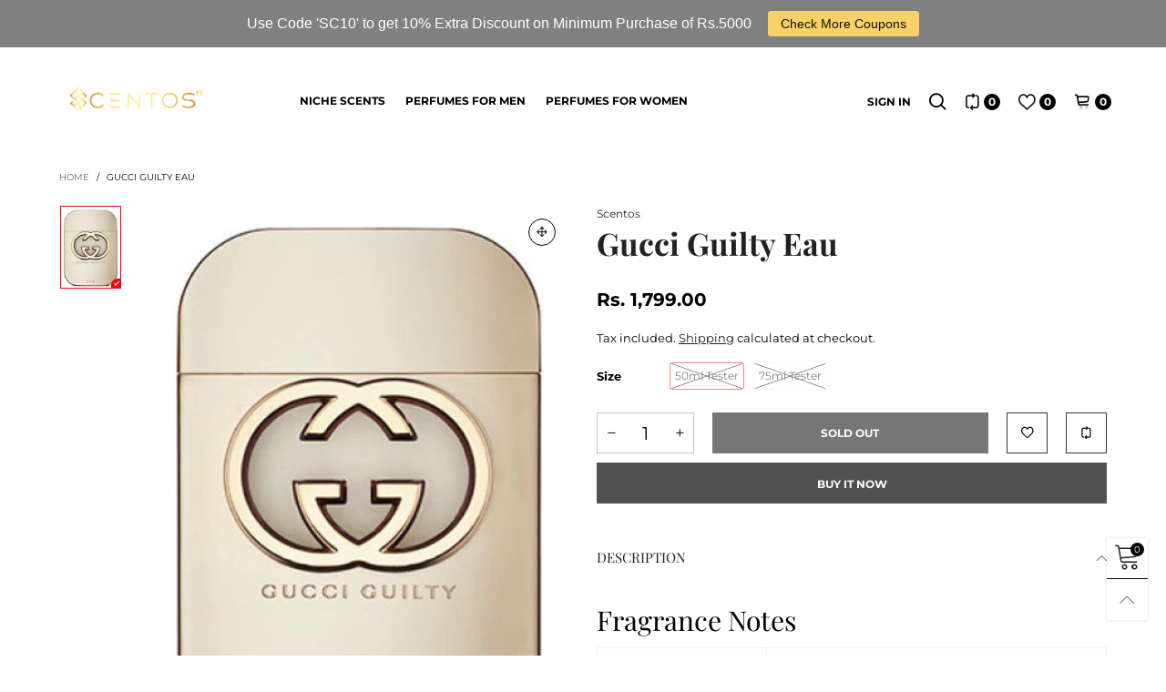

--- FILE ---
content_type: text/javascript
request_url: https://scentos.in/cdn/shop/t/19/assets/bt-libs.js?v=175246696369530287181754514693
body_size: 17807
content:
var BT={selectors:{sidebar:{btn:".bt-sidebar-btn",box:".bt-sidebar",closeBtnCanvas:".bt-sidebar__close",closeSidebarBtn:".close-menu-btn",openClass:"open-sidebar-canvas"},overlay:".overlay",slider:{useTouchMobile:"use-touch-mobile",default:".use-slider",overFloatClasses:"ov-slider-tb ov-slider-mb hide-in-loading"},desktopNav:{topItem:".nav__item",parentItem:".nav__item--parent",dropdown:".nav__item__dropdown",parentNav:".header__wrap"},verticalNav:{topItem:".nav__item--ver",parentItem:".nav__item--parent",dropdown:".nav__item__dropdown",parentNav:".main-nav--ver"},dropdown:{wrap:".bt-dropdown",trigger:".bt-dropdown__trigger",content:".bt-dropdown__content"},productGroup:{wrap:".pg",option:".pg__option",swatch:".pg__option__values",optionValue:".pg__option__value",mainImg:".pg__main-image",thumbs:".pg__thumbs",thumbsSmallClass:"pg__thumbs--small",thumbsLargeClass:".pg__thumbs--large",thumbsSlider:".pg__thumbs--slider",thumbsSliderVerticalClass:"pg__thumbs--slider-vertical",thumb:".pg__thumb",thumbLink:".pg__thumb__link",mains:".pg__mains",mainsSlider:".pg__mains--slider",main:".pg__main",mainLink:".pg__main__link",mainLinkZoom:".pg__main__link--zoom",mainLinkModel:".pg__main__link--model",price:".product-price",cartBtn:".add-cart-btn",cartBtnState:".add-cart-btn--state",variantId:".variant-id",variantTitle:".pg__variant-title",loadingClass:"loading-data",groupData:".group-data",reCalcIndexClass:"re-calc-index",imgZoom:".cloudzoom",countdown:".pg__countdown-js",syncUrl:".pg__sync-url",labelDeal:".lb-item--sale",labelPercent:".lb__percent",stickySmallPrice:".sc__small-price",singleProgress:".product-single__progress",stockText:".pg__stock-text",stockText1:".pg__stock-text1",stockText2:".pg__stock-text2",stockNumber:".pg__stock-number--update",video:".pg__video",videoYoutube:".pg__video--youtube",videoVimeo:".pg__video--vimeo",sku:".pg__sku",ignoreLightBoxClass:"ignore-lightbox",swatchOutStock:"swatch__item--soldout",storePickupWrap:".store-availability-container",storePickupInner:".store-availability-inner",storePickupBtn:".store-availability-information__button",storePickupModel:"#storePickupPopup",storePickupProductTitle:".store-availabilities-modal__product-title",storePickupVariantTitle:".store-availabilities-modal__variant-title"},cart:{addBtn:".add-cart-btn",updateBtn:".update-cart-btn",header:".header__cart",headerTriggerDesktop:".header__cart-trigger-desktop",headerTriggerMobile:".header__cart-trigger-mobile",number:".cart-number",total:".cart-total",selectOptionClass:"select-option",qtyInput:".cart__qty-input"},qtyBox:{ctrlBtn:".qty-box__ctrl",decreaseBtnClass:"qty-box__ctrl--descrease",increaseBtnClass:"qty-box__ctrl--increase",inputSyncClass:"qty-box__input--sync"},mediaBtn:".button--media",loadingAjaxClass:"loading-ajax",workingClass:"working",qvBtn:".button--qv",qvPopup:"#quickViewPopup",selectOptionBtn:".button--select-option",selectOptionPopup:"#selectOptionPopup",compare:{popup:"#comparePopup",btn:".button--cp",removeBtn:".button-cp--remove",variantId:".variant-id--compare",actionsRow:".actions-row",availabilityRow:".availability-row",bestPriceBadge:".compare-popup__badge",headerLink:".header__link--compare",number:".compare-number"},wishlist:{popup:"#wishlistPopup",btn:".button--wl",btnWithText:".button--wl-text",btnText:".wishlist-text",removeBtn:".button-wl--remove",headerLink:".header__link--wishlist",number:".wishlist-number"},waitingData:".waiting-data",waitingTabData:".waiting-tab-data",waitingScrollData:".waiting-scroll-data",loadMoreBtn:".button--more",loadingFull:".loading-full",cartMessage:".cart-message",cartModal:{wrap:"#cartModal",productImage:".cart-response__image",productName:".cart-response__name",variantTitle:".cart-response__meta-variant-title-wrap",variantProp:".cart-response__meta-propeties",price:".cart-response__price .product-price__price",linePrice:".cart-response__line-price .product-price__price",qty:".cart-response__qty",freeShippingText:".cart-response__free-shipping__text",freeShippingProgressBar:".progress-bar--popup-cart"},notify:".notify",notifyClassTypes:"alert-success alert-danger",floatField:".field--float-label",floatFieldFirstFocus:".first-focus",rp:{wrap:".rp",item:".rp__item",minuteNumber:".rp__minute-number",closeBtn:".rp__close"},newsPopup:{id:"#newsletterPopup",checkbox:"#newsPopupHide"},newsTerms:{form:".newsletter-form",input:".news-terms-input",error:".news-terms-error"},promo:{wrap:".promo",closeBtn:".promo__close"},upsell:{wrap:".upsell-ele",list:".upsell-list"},related:{wrap:".related-ele",list:".related-list"},loadingNotFull:".loading-not-full",infiniteScroll:{button:".infinite-scroll",wait:".wait-infinite-scroll"},cartTerms:{wrap:".cart-terms",popup:"#termsPopup",checkbox:".terms-check",label:".cart-terms__label",checkoutBtn:".checkout-btn",paymentBtn:".shopify-payment-button,.additional-checkout-buttons"},popupVideo:{btn:".video-thumbnail",youtubeBtn:".js-modal-btn--youtube",vimeoBtn:".js-modal-btn--vimeo"},searchFull:{wrap:".search-full",trigger:".search-full-trigger",content:".search-full__content",input:".search-full__input",inputSync:".search-full__input-sync",loading:".search-full__loading",close:".search-full__close-js",tabTitle:".search-full__tab-title",tabList:".search-full__tab-list",tabContent:".search-full__content__tab",result:".search-full__result",loadedClass:"loaded",suggestProducts:".search-full__suggest-products"},ajaxSnippet:".load-ajax-snippet"},options:{dropdown:{duration:150},sidebar:{duration:300,openEvent:"click",closeEvent:"click"},slider:{slidesToShow:4,slidesToScroll:1,dots:!1,focusOnSelect:!1,infinite:!1,swipe:!0,swipeToSlide:!0,rtl,nextArrow:'<button aria-label="button" class="slick-next button button--style2 button--circle lh1"><span></span></button>',prevArrow:'<button aria-label="button" class="slick-prev button button--style2 button--circle lh1"><span></span></button>',responsive:[{breakpoint:768,settings:{slidesToShow:2}}]},productGroup:{smallSlider:{slidesToShow:5,slidesToScroll:1,swipeToSlide:!0,infinite:!1,focusOnSelect:!0,centerMode:!1,rtl,nextArrow:'<button aria-label="button" class="slick-next button button--style2 button--circle lh1 slick-box"><span></span></button>',prevArrow:'<button aria-label="button" class="slick-prev button button--style2 button--circle lh1 slick-box"><span></span></button>',responsive:[{breakpoint:992,settings:{vertical:!1,verticalSwiping:!1,slidesToShow:5}}]},mainSlider:{slidesToShow:1,slidesToScroll:1,arrows:!1,fade:!1,infinite:!1,swipeToSlide:!0,arrows:!0,dots:!1,adaptiveHeight:!0,lazyLoad:"ondemand",rtl,nextArrow:'<button aria-label="button" class="slick-next button button--style2 button--circle lh1 slick-box"><span></span></button>',prevArrow:'<button aria-label="button" class="slick-prev button button--style2 button--circle lh1 slick-box"><span></span></button>'}},windowScreen:{desktop:768,mobile:767},countdown:{dealCountdownReg:"([0-9]{1,2}):([0-9]{1,2}):([0-9]{1,2}):([0-9]{1,2})",dealCountdownTpl:$("#bt_countdown_html").html()},compare:{cookieName:"bt-compare-new",firstLoaded:!1},wishlist:{cookieName:"bt-wishlist-new"},productNameHolder:"product_title",notifyDuration:300,notifyTimeout:3e3,notifyClassTypes:{success:"success",danger:"danger"},rp:{cookieName:"rp_hide",duration:700},newsPopup:{cookieName:"hide_news_popup"},promo:{cookieName:"hide_promo"},cartTerms:{cookieName:"cart_terms"},newsTerms:{cookieName:"news_terms"},recentView:{cookieName:"recent_view_products_new"},desktopNav:{view:"navigation"},verticalNav:{view:"navigation-vertical"}},data:{productGroup:{},outStockGroup:{},updatingProductOptions:!1,productVideo:{currentPlayer:null,currentType:null,loadYoutubeApi:!1,loadVimeoApi:!1,vimeoPlayers:{}},productGroupInfiniteScroll:{},updateCartRequests:[],favicon:null,zoom:{single:null,quickView:null},rp:{openTimeInterval:null},modalVideoWorking:!1,loadedSnippets:[],thresholdMenu:0,stickyMenuObj:null,resizeEventName:"bt_resize_window",scrollEventName:"bt_scroll_window",cacheWindowWidth:$(window).width(),isTouchDevide:!1,thresholdMenuWithPromotion:33,sliderIndex:0,wishlist:{loaded:!1},cookieArray:{},pageLoaded:!1,searchSuggestionCurrentType:"product",searchSuggestionCurrentAjaxRequest:null,customColorCodes:null,customColorCodesLoading:!1,customColorCodesStack:[],initTopBar:!1,ajaxSetup:!1,openingDesktopNav:!1},shuffleArray:function(d){for(var c=d.length-1;c>0;c--){var b=Math.floor(Math.random()*(c+1)),a=d[c];d[c]=d[b],d[b]=a}return d},getRandomInt:function(min,max){return Math.floor(Math.random()*(max-min+1))+min},getCookie:function(name){try{return $.cookie(name)}catch{}},setCookie:function(name,value,expire){try{var params={path:"/"};expire?params.expires=expire:params.expires=7,$.cookie(name,value,params)}catch{}},stripScripts:function(s){var div=document.createElement("div");div.innerHTML=s;for(var scripts=div.getElementsByTagName("script"),i=scripts.length;i--;)scripts[i].parentNode.removeChild(scripts[i]);return div.innerHTML},callAjax:function(url,type,data,dataType,cb,cbError){var ins=this;return $.ajax({type,url,data,dataType,error:function(xhr,textStatus,errorThrown){ins.hideLoadingFull(),xhr.responseJSON!=null&&(xhr.responseJSON.description!=null&&xhr.responseJSON.description!=null?ins.showNotify(xhr.responseJSON.description,ins.options.notifyClassTypes.danger):xhr.responseJSON.message!=null&&ins.showNotify(xhr.responseJSON.message,ins.options.notifyClassTypes.danger)),cbError&&cbError()},success:function(response){cb(response)}})},renderSectionByAjaxApi:function(sectionId,data,cb){var ajaxData=data;ajaxData.section_id=sectionId,ajaxData.page=2,this.callAjax(theme.currentUrl,"GET",ajaxData,null,cb)},requestUpdateCart:function(line,qty,cb,cbError){$(this.data.updateCartRequests).each(function(index,xhr){xhr&&xhr.readyState!=4&&xhr.abort()}),this.data.updateCartRequests=[],this.data.updateCartRequests.push(this.callAjax(theme.cartChangeUrl,"POST",{line,quantity:qty},"json",function(cart){cb&&cb(cart)},cbError))},requestEmptyCart:function(cb){this.callAjax(theme.cartClearUrl,"POST",{},"json",function(cart){cb&&cb(cart)})},resizeImage:function(t,r){try{if(r=="original")return t;var e=t.match(/(.*\/[\w\-\_\.]+)\.(\w{2,4})/);return e[1]+"_"+r+"."+e[2]}catch{return t}},isInViewport:function(ele,windowEle){var elementTop=ele.offset().top,elementBottom=elementTop+ele.outerHeight(),viewportTop=$(windowEle).scrollTop(),viewportBottom=viewportTop+$(windowEle).height();return elementBottom>viewportTop&&elementTop<viewportBottom},rteWrapTable:function(wrap){wrap.find("table").each(function(){$(this).removeAttr("style").removeAttr("border").addClass("table table-bordered table-striped").wrap('<div class="table-responsive"></div>')})},rteWrapEmbed:function(wrap){wrap.find(".embed-responsive-item,iframe,embed,object,video").each(function(){$(this).css("max-width","100%")})},rteWrap:function(wrap){typeof wrap=="string"&&(wrap=$(wrap)),!wrap.hasClass("rte-wrapped")&&(this.rteWrapTable(wrap),this.rteWrapEmbed(wrap),wrap.addClass("rte-wrapped"))},startLoadingBtn:function(btn){btn.find("i").addClass(this.selectors.loadingAjaxClass)},endLoadingBtn:function(btn){btn.find("i").removeClass(this.selectors.loadingAjaxClass)},showLoadingFull:function(){this.data.initTopBar||(topbar.config(topbarConfig),this.data.initTopBar=!0),topbar.show()},hideLoadingFull:function(){topbar.hide()},getPriceHtml:function(price){return theme.Currency.formatMoney(price,theme.moneyFormat)},handleString:function(str){return str.toLowerCase().replace(/\"/g,"").replace(/\'/g,"").replace(/[\(,\*,\)]/g,"").replace(/  /g," ").replace(/ /g,"-")},convertCurrencySilence:function(selector){BtCurrency.convertSilence(shopCurrency,BtCurrency.currentCurrency,selector)},callSnippetAjax:function(snippetName,cb){this.callAjax(theme.rootUrl,"GET",{view:snippetName},null,function(html){cb(html)})},loadSnippetAjax:function(snippetName,cb,delay){if(this.data.loadedSnippets.indexOf(snippetName)>-1)cb();else{var ins=this;this.callSnippetAjax(snippetName,function(html){ins.data.loadedSnippets.push(snippetName),$(".snippet-error",html).length==0&&($("body").append(html),setTimeout(function(){cb()},delay||300))})}},processSameId:function(htmlStr){var cloneIdElements=htmlStr.match(/data-clone-id=\"(.*?)\"/g);return cloneIdElements!=null&&$.each(cloneIdElements,function(index,value){var strFind=value.replace(/data-clone-id=/g,"").replace(/"/g,""),newId="clone-"+Math.floor(Math.random()*100),regex=new RegExp(strFind,"g");htmlStr=htmlStr.replace(regex,newId)}),htmlStr},showPopup:function(id){var timeout=0,ins=this,popupClass=id.replace("#","");$(".modal.in:not(."+popupClass+")").length>0&&($(".modal.in:not(."+popupClass+")").each(function(){ins.hidePopup("#"+$(this).attr("id"))}),timeout=500),setTimeout(function(){$(id).modal("show")},timeout)},hidePopup:function(id){$(id).modal("hide")},showNotify:function(msg,type){var notify=$(this.selectors.notify),activeClass="active",ins=this;notify.removeClass(this.selectors.notifyClassTypes),notify.addClass("alert-"+type),notify.html(msg),notify.hasClass(activeClass)?(this.data.notifyTimeout&&clearTimeout(this.data.notifyTimeout),this.hideNotify()):notify.slideDown(ins.options.notifyDuration,function(){notify.addClass(activeClass),ins.hideNotify()})},hideNotify:function(){var notify=$(this.selectors.notify),activeClass="active",ins=this;this.data.notifyTimeout=setTimeout(function(){notify.slideUp(ins.options.notifyDuration,function(){notify.removeClass(activeClass)})},this.options.notifyTimeout)},runLoadingDropdownNavInAjax:function(wrap,type,cb){var parentItemSelector=this.selectors[type].parentItem,dropdownSelector=this.selectors[type].dropdown,view=this.options[type].view,sectionId=$(wrap).attr("data-section-id");this.callAjax(theme.rootUrl,"GET",{view:"ajax",section_id:sectionId},null,function(html){$(wrap).find(parentItemSelector).each(function(){var itemId="#"+$(this).attr("id");$(this).append($(itemId,html).children(dropdownSelector))}),cb()})},openMobileNav:function(){$(".mobile-nav").find(".link-list__item__link.active").each(function(){var link=$(this);link.parents(".link-list__item__dropdown").each(function(){var dropdown=$(this);dropdown.show(),dropdown.parent(".link-list__item").addClass("open")})})},initMobileNavigation:function(){var openClass="open",workingClass=this.selectors.workingClass;function showSubmenu(item){item.hasClass(workingClass)||(item.addClass(workingClass),item.children(".mobile-nav__children").fadeIn(300,function(){item.removeClass(workingClass)}))}function hideSubmenu(item,cb){item.hasClass(workingClass)||(item.addClass(workingClass),item.children(".mobile-nav__children").hide(),item.removeClass(workingClass),cb&&cb())}$(document).on("click",".mobile-nav__arrow",function(e){e.preventDefault();var arrow=$(this),parent=$(this).parents(".mobile-nav__item").first();parent.hasClass(workingClass)||(parent.hasClass(openClass)?(parent.removeClass(openClass),hideSubmenu(parent)):(parent.addClass(openClass),showSubmenu(parent),parent.siblings("."+openClass).each(function(){var top=arrow.position().top-60;$(this).removeClass(openClass),hideSubmenu($(this),function(){BT.isInViewport(arrow,window.self)||parent.parents(".bt-sidebar__inner").scrollTop(top)}.bind(this))})))})},showDropdown:function(ele){var ins=this;ele.find(".load-header-cart").each(function(){$(this).removeClass("load-header-cart"),$(this).html(ins.processSameId($("#header-cart-canvas").html()))}),ele.addClass("active")},hideDropdown:function(ele){ele.removeClass("active")},initDropdown:function(){var dropdownSelector=this.selectors.dropdown,ins=this,overlaySelector=this.selectors.overlay;$(document).on("mouseenter",dropdownSelector.wrap,function(){ins.data.isTouchDevide||ins.showDropdown($(this))}).on("mouseleave",dropdownSelector.wrap,function(e){!ins.data.isTouchDevide&&!$(e.target).is(":focus")&&ins.hideDropdown($(this))}),$(document).on("click",dropdownSelector.trigger,function(e){if(ins.data.isTouchDevide){e.preventDefault();var parent=$(this).parents(dropdownSelector.wrap).first();if(parent.hasClass("active"))ins.hideDropdown(parent);else{var dataGroup=parent.attr("data-group");dataGroup!=null&&$(dropdownSelector.wrap+'[data-group="'+dataGroup+'"].active').removeClass("active"),ins.showDropdown(parent)}}}),$(document).on("click","body",function(e){$(e.target).parents(dropdownSelector.wrap).length==0&&$(dropdownSelector.wrap+".active").length>0&&$(dropdownSelector.wrap+".active").removeClass("active")})},getInputFloatSelector:function(){var floatSelector=this.selectors.floatField;return floatSelector+' input[type="text"],'+floatSelector+' input[type="password"],'+floatSelector+' input[type="number"],'+floatSelector+' input[type="email"],'+floatSelector+' input[type="tel"]'},initFloatField:function(){var floatSelector=this.selectors.floatField,ins=this,inputSelector=this.getInputFloatSelector();$(document).on("focus",inputSelector,function(){$(this).parents(floatSelector).addClass("active focus")}),$(document).on("blur",inputSelector,function(){$(this).val()==""&&$(this).parents(floatSelector).removeClass("active"),$(this).parents(floatSelector).removeClass("focus")}),$(this.selectors.floatFieldFirstFocus).length>0&&$(this.selectors.floatFieldFirstFocus).parents(floatSelector).addClass("active focus")},detectAutoFields:function(){var floatSelector=this.selectors.floatField,inputSelector=this.getInputFloatSelector();$(inputSelector).each(function(){try{($(this).val()!=""||$(this).is(":-webkit-autofill"))&&$(this).parents(floatSelector).addClass("active")}catch{$(this).val()!=""&&$(this).parents(floatSelector).addClass("active")}})},loadCssJsLib:function(libName,cb){if(theme.loadedLibs.indexOf(libName)>-1)cb&&cb();else if(theme.libs[libName]!=null){var cssLibs=theme.libs[libName].css,jsLib=theme.libs[libName].js,ins=this;cssLibs!=null&&theme.loadedCssLibs.indexOf(libName)==-1&&(theme.loadedCssLibs.push(libName),$.each(cssLibs,function(index,fileUrl){$("<link/>",{rel:"stylesheet",type:"text/css",href:"https:"+fileUrl}).appendTo("head")})),jsLib!=null?theme.pendingJsLibs[libName]==null?(theme.pendingJsLibs[libName]=[],$.getScript("https:"+jsLib).then(function(){new Promise(function(resolve,reject){theme.libs[libName]["js-admin"]!=null&&Shopify.designMode?$.getScript("https:"+theme.libs[libName]["js-admin"]).then(function(){resolve()}):resolve()}).then(function(btn){theme.loadedLibs.push(libName),cb&&cb(),$.each(theme.pendingJsLibs[libName],function(index,cbItem){cbItem(),delete theme.pendingJsLibs[libName][index]})},function(err){})})):cb&&theme.pendingJsLibs[libName].push(cb):(theme.loadedLibs.push(libName),cb&&cb())}},initSidebar:function(){var ins=this;$(document).on(this.options.sidebar.openEvent,this.selectors.sidebar.btn,function(e){e.preventDefault(),e.stopPropagation();var dataPlacement=$(this).attr("data-placement"),dataPlacementMobile=$(this).attr("data-placement-mobile"),direction=ins.data.cacheWindowWidth>=768?dataPlacement:dataPlacementMobile??dataPlacement,block=$(this).attr("data-target");$("body").hasClass(ins.selectors.sidebar.openClass)||ins.showSidebar(block,direction,ins.options.sidebar.duration)}),this.initHideNavMobile(300)},initHideNavMobile:function(duration){var ins=this,triggerSelector=this.selectors.overlay+","+this.selectors.sidebar.closeBtnCanvas+","+this.selectors.sidebar.closeSidebarBtn;$(document).on(ins.options.sidebar.closeEvent,triggerSelector,function(e){e.preventDefault(),e.stopPropagation(),$("body").hasClass(ins.selectors.sidebar.openClass)&&ins.hideSidebar(duration,$(ins.selectors.overlay).attr("data-block"))})},showSidebar:function(block,direction,duration){var width=$(block).outerWidth(),dataShow={};$(block).removeAttr("style"),direction=="left"?(dataShow.left=0,$(block).css({left:"-100%"}),$(block).css({right:"auto"})):direction=="right"?(dataShow.right=0,$(block).css({right:"-100%"}),$(block).css({left:"auto"})):dataShow="slideDown",$("body").trigger("beforeShowSidebar-"+block.replace("#",""));var overlaySelector=this.selectors.overlay;$(overlaySelector).attr("data-block",block);var ins=this;if(dataShow=="slideDown"){var ownCanvasOpenClass=ins.selectors.sidebar.openClass+"--"+$(block).attr("id");$("body").addClass(ins.selectors.sidebar.openClass+" "+ownCanvasOpenClass),$(block).slideDown(duration,function(){$(overlaySelector).addClass(direction)})}else{var ownCanvasOpenClass=ins.selectors.sidebar.openClass+"--"+$(block).attr("id");$("body").addClass(ins.selectors.sidebar.openClass+" "+ownCanvasOpenClass),$(block).animate(dataShow,{duration,complete:function(){$(overlaySelector).addClass(direction)}})}$(overlaySelector).fadeIn(ins.options.sidebar.duration)},hideSidebar:function(duration,block){var overlaySelector=this.selectors.overlay,direction=$(overlaySelector).hasClass("left")?"left":$(overlaySelector).hasClass("up")?"up":"right",width=$(block).outerWidth(),dataHide={};direction=="left"?dataHide.left="-100%":direction=="right"?dataHide.right="-100%":dataHide="slideUp";var ownCanvasOpenClass=this.selectors.sidebar.openClass+"--"+$(block).attr("id");$("body").removeClass(this.selectors.sidebar.openClass+" "+ownCanvasOpenClass),dataHide=="slideUp"?$(block).slideUp(duration,function(){$(overlaySelector).removeClass(direction),$(block).removeAttr("style")}):$(block).animate(dataHide,{duration,complete:function(){$(overlaySelector).removeClass(direction),$(block).removeAttr("style")}}),$(overlaySelector).fadeOut(duration)},initSlickSlider:function(ele,useEffect){this.loadCssJsLib("slider",()=>{var dataSlider={};if($.extend(!0,dataSlider,this.options.slider),ele.attr("data-slider"))try{dataSlider=$.extend(!0,dataSlider,JSON.parse(ele.attr("data-slider")))}catch{ele.addClass("failed"),dataSlider=this.options.slider}useEffect&&(ele.off("beforeChange"),ele.off("afterSlideChange"),ele.on("beforeChange",function(event,slick,currentSlide,nextSlide){var $slider=slick.$slider,$currentSlide=$slider.find(".slick-current").addClass("animate-out")}),ele.on("afterChange",function(event,slick,currentSlide){var $slider=slick.$slider,$allSlides=$slider.find(".slick-slide").removeClass("animate-out")})),ele.slick(dataSlider);var isSafari=/^((?!chrome|android).)*safari/i.test(navigator.userAgent);isSafari&&ele.hasClass("need-refresh")&&ele.slick("refresh")})},initSliderEle:function(ele,useEffect){if(this.data.cacheWindowWidth>=this.options.windowScreen.desktop||!ele.hasClass(this.selectors.slider.useTouchMobile)){var parent=ele.parent();parent.height(parent.height()),parent.css({overflow:"hidden"});try{this.preInitSlider(ele),this.initSlickSlider(ele,useEffect),setTimeout(function(){parent.removeAttr("style")},500)}catch{parent.removeAttr("style")}}else this.preInitSlider(ele)},preInitSlider:function(wrap,includeHideClass){typeof wrap=="string"&&(wrap=$(wrap));var classes=this.selectors.slider.overFloatClasses;includeHideClass&&(classes+=" hide"),wrap.find("."+classes.replace(/ /g,",.")).removeClass(classes)},triggerResizeSlider:function(ele){var ins=this;ele.hasClass(ins.selectors.slider.useTouchMobile)&&$(window).on(ins.data.resizeEventName,function(){ins.data.cacheWindowWidth>=ins.options.windowScreen.desktop?ele.hasClass("slick-initialized")||ins.initSlickSlider(ele):ele.hasClass("slick-initialized")&&ele.hasClass(ins.selectors.slider.useTouchMobile)&&setTimeout(function(){ele.slick("unslick")},300)})},getSliderSelector:function(){return this.selectors.slider.default+":not("+this.selectors.waitingData+")"},initSlider:function(wrap,wait,useEffect){var ins=this,sliderSelector=this.getSliderSelector(),touchMobileWrap="touch-mobile";typeof wrap=="string"&&(wrap=$(wrap));var sliders=wrap.find(sliderSelector);if(sliders.length)if(this.data.cacheWindowWidth>=this.options.windowScreen.desktop||!wrap.hasClass(touchMobileWrap))if(wait){var suffixEvent="init_slider_"+this.data.sliderIndex;this.data.sliderIndex++,this.initScrollingWindowTriggerOnce(wrap,suffixEvent,-170,function(){sliders.each(function(){var ele=$(this);ins.initSliderEle(ele,useEffect),ins.triggerResizeSlider(ele)})})}else sliders.each(function(){var ele=$(this);ins.initSliderEle(ele,useEffect),ins.triggerResizeSlider(ele)});else ins.preInitSlider(wrap),sliders.each(function(){var ele=$(this);ins.triggerResizeSlider(ele)})},destroySlider:function(wrap){typeof wrap=="string"&&(wrap=$(wrap));var sliders=wrap.find(this.getSliderSelector());sliders.length&&sliders.each(function(){var ele=$(this);ele.hasClass("slick-initialized")&&ele.slick("unslick")})},refreshSliderInTabs:function(){var ins=this;$('a[data-toggle="tab"]').on("shown.bs.tab",function(e){var windowWidth=ins.data.cacheWindowWidth,tabContent=$(e.target).attr("href"),sliderSelector=ins.selectors.slider.default+":not("+ins.selectors.waitingData+")";$(tabContent).find(sliderSelector).length>0&&$(tabContent).find(sliderSelector).each(function(){var ele=$(this);windowWidth>=ins.options.windowScreen.desktop?ele.hasClass("slick-initialized")&&ele.slick("setPosition"):!ele.hasClass(ins.selectors.slider.useTouchMobile)&&ele.hasClass("slick-initialized")&&ele.slick("setPosition")})})},submitCartForm:function(form,btn,cb,cbError){var ins=this;form.valid()?form.ajaxSubmit({url:theme.cartAddUrl,type:"post",dataType:"json",error:function(xhr,textStatus,errorThrown){xhr.responseJSON.description!=null&&xhr.responseJSON.description!=null?ins.showNotify(xhr.responseJSON.description,ins.options.notifyClassTypes.danger):xhr.responseJSON.message!=null&&ins.showNotify(xhr.responseJSON.message,ins.options.notifyClassTypes.danger),ins.endLoadingBtn(btn),btn.removeClass(ins.selectors.workingClass)},uploadProgress:function(event,position,total,percentComplete){},success:function(data,textStatus,jqXHR,$form){cb(data)}}):cbError()},updateFaviconBadge:function(number){if(!theme.favicon.enable||this.data.cacheWindowWidth<768||!number)return!1;this.data.favicon==null&&(this.data.favicon=new Favico({animation:"slide",position:theme.favicon.pos,bgColor:theme.favicon.bkgColor,textColor:theme.favicon.textColor})),number=parseInt(number),number>0?this.data.favicon.badge(number):this.data.favicon.reset()},updateHeaderCartHtml:function(ignoreCartAction){if(!((theme.cartAction=="redirect"||theme.cartAction=="redirect_checkout")&&ignoreCartAction==!1)){var cartSelector=this.selectors.cart,ins=this;new Promise(function(resolve,reject){ins.callAjax(theme.rootUrl,"GET",{view:"header_cart"},null,function(response){var htmlHeaderCart,headerCartSelector;htmlHeaderCart=$(cartSelector.header,response).html(),headerCartSelector=cartSelector.header,$(headerCartSelector).each(function(){$(this).html(ins.processSameId(htmlHeaderCart))});var number=$(cartSelector.number,response).html(),total=$(cartSelector.total,response).html();$(cartSelector.number).html(number),$(cartSelector.total).html(total),ins.updateFaviconBadge(number),resolve(cartSelector.header)})}).then(function(wrapper){wrapper!=null&&(ins.convertCurrencySilence(wrapper+" span.money"),$(document).trigger("ajaxCart.afterUpdateHeaderCartHtml")),ins.convertCurrencySilence(cartSelector.total+" span.money"),ins.resetCartTerms(),$(document).trigger("ajaxCart.afterCartLoad"),window.Shopify&&Shopify.StorefrontExpressButtons!=null&&!$("body").hasClass("template-cart")&&Shopify.StorefrontExpressButtons.initialize()},function(err){})}},generateCartMessage:function(productTitle){return theme.strings.addCartMsg.replace(this.options.productNameHolder,"<strong>"+productTitle+"</strong>")},updateCartMessage:function(productTitle){$(this.selectors.cartMessage).removeClass("hide").html(this.generateCartMessage(productTitle))},showPopupCart:function(cartResponse,cb){var ins=this;this.loadSnippetAjax("popup-cart",function(){ins.loadUpsellInPopup(cartResponse.handle,cartResponse.title),ins.updateCartMessage(cartResponse.title);var selector=ins.selectors.cartModal;$(selector.productImage).attr("href",cartResponse.url).attr("title",cartResponse.title).find("img").attr("src",ins.resizeImage(cartResponse.image,"360x")).attr("alt",cartResponse.title),$(selector.productName+" > a").attr("title",cartResponse.title).attr("href",cartResponse.url).html(cartResponse.product_title);var variantTitle=$(selector.variantTitle);if(variantTitle.html(""),cartResponse.variant_title!=null&&$(cartResponse.options_with_values).each(function(index,option){variantTitle.append('<span class="cart-response__meta-variant-title w100 db">'+option.name+": "+option.value+"</span>")}),cartResponse.properties){var prop=$(selector.variantProp);prop.removeClass("hide"),prop.html(""),$.each(cartResponse.properties,function(index,p){var pItem=$('<span class="gutter-ele-small-top w100 db cart__meta-text"></span>');pItem.append(index+": "),p.indexOf("/uploads/")>0?pItem.append(p.split("/").pop()):pItem.append(p),prop.append(pItem)})}else $(selector.variantProp).addClass("hide");$(selector.qty).html(cartResponse.quantity),$(selector.price).html(ins.getPriceHtml(cartResponse.price)),$(selector.linePrice).html(ins.getPriceHtml(cartResponse.line_price)),ins.resetCartTerms(),theme.enableFreeShipping?ins.callAjax(theme.cartJsonUrl,"GET",null,"json",function(cartObj){ins.convertProgressBar(cartObj.total_price,!0),BtCurrency.convertSilence(shopCurrency,BtCurrency.currentCurrency,selector.wrap+" span.money"),ins.showPopup(selector.wrap),cb()}):(BtCurrency.convertSilence(shopCurrency,BtCurrency.currentCurrency,selector.wrap+" span.money"),ins.showPopup(selector.wrap),cb())})},convertProgressBar:function(currentTotal,force){if(!((!theme.enableFreeShipping||BtCurrency.rates==null||!(useCurrencyConverterPlusEngine&&defaultCurrency!=shopCurrency)||$(".free-shipping-text").length==0)&&force==null)){var finalGoal=useCurrencyConverterPlusEngine&&defaultCurrency!=shopCurrency&&BtCurrency.rates!=null?theme.freeShippingGoal/BtCurrency.rates[shopCurrency]:theme.freeShippingGoal;currentTotal=currentTotal??parseFloat($(".free-shipping-text--data").attr("data-current"));var percentNumber;if(currentTotal>=finalGoal)$(".free-shipping-text").text(theme.freeShippingGoalText),percentNumber=100;else{var remainAmount=finalGoal-currentTotal,remainAmountHtml="<strong>"+BT.getPriceHtml(remainAmount)+"</strong>";$(".free-shipping-text").html(theme.freeShippingProgressText.replace("[remain_amount]",remainAmountHtml)),percentNumber=Math.floor(currentTotal*100/finalGoal)}$(".cart__free-progress-bar").attr("aria-valuenow",percentNumber).css("width",percentNumber+"%"),$(".cart__free-progress-bar span").text(percentNumber+"%")}},enableCartTerms:function(){$(this.selectors.cartTerms.checkbox).prop("checked",!1),$(this.selectors.cartTerms.checkoutBtn).addClass("disabled"),$(this.selectors.cartTerms.paymentBtn).addClass("disabled")},disableCartTerms:function(){$(this.selectors.cartTerms.checkbox).prop("checked",!0),$(this.selectors.cartTerms.checkoutBtn).removeClass("disabled"),$(this.selectors.cartTerms.paymentBtn).removeClass("disabled")},resetCartTerms:function(){this.agreeCartTerms()?this.disableCartTerms():this.enableCartTerms()},showCartTermsErrorMsg:function(label){label.addClass("notify-terms"),label.siblings(".alert").length==0&&label.parent().append('<div class="alert alert-danger w100 distance-top-ele" style="margin-bottom:0;display:none;">'+theme.strings.cartTermsErrorMsg+"</div>"),label.siblings(".alert").show(300)},hideCartTermsErrorMsg:function(){var label=$(this.selectors.cartTerms.label);label.removeClass("notify-terms"),label.siblings(".alert").hide(300)},initAgreeCartTems:function(){if(!theme.cartTerms)return!0;var ins=this,cookieName=this.options.cartTerms.cookieName,selector=this.selectors.cartTerms;this.resetCartTerms(),$(document).on("change",selector.checkbox,function(e){e.preventDefault(),$(this).is(":checked")?(ins.setCookie(cookieName,1),$(this).hasClass("redirect")?window.location.href="/checkout":($(selector.checkbox).not(this).prop("checked",!0),$(selector.checkoutBtn).removeClass("disabled"),$(selector.paymentBtn).removeClass("disabled"),ins.hideCartTermsErrorMsg())):(ins.setCookie(cookieName,null),$(selector.checkbox).not(this).prop("checked",!1),$(selector.checkoutBtn).addClass("disabled"),$(selector.paymentBtn).addClass("disabled"))}),$(document).on("click",".shopify-payment-button,"+selector.checkoutBtn,function(e){$(this).hasClass("disabled")?(e.preventDefault(),ins.showCartTermsErrorMsg($(this).parent().siblings(selector.wrap).find(selector.label).first())):$(this).hasClass("checkout-btn--redirect")&&(window.location.href=theme.rootUrl+"checkout")})},agreeCartTerms:function(){if(!theme.cartTerms)return!0;var cookieName=this.options.cartTerms.cookieName,cookie=this.getCookie(cookieName);return!(cookie==null||cookie==null||cookie=="null")},runCartAction:function(cartResponse,cb){if(theme.cartAction=="redirect")window.location.href=theme.cartUrl;else if(theme.cartAction=="redirect_checkout")if(this.agreeCartTerms())window.location.href="/checkout";else{this.updateHeaderCartHtml(!0);var ins=this;this.loadSnippetAjax("popup-terms",function(){$(ins.selectors.cartTerms.popup).length>0&&(ins.showPopup(ins.selectors.cartTerms.popup),cb())})}else theme.cartAction=="popup"?(this.updateHeaderCartHtml(!1),this.showPopupCart(cartResponse,cb)):theme.cartAction=="open_cart"?(this.updateHeaderCartHtml(!1),setTimeout(function(){$(".cart-sidebar-trigger").trigger("click"),cb()},300)):theme.cartAction=="notify_msg"?(this.updateHeaderCartHtml(!1),this.showNotify(this.generateCartMessage(cartResponse.title),this.options.notifyClassTypes.success),cb()):(this.updateHeaderCartHtml(!1),cb())},initCartEvent:function(){var ins=this,cartSelector=this.selectors.cart;$(document).on("click",cartSelector.addBtn,function(e){e.preventDefault();var btn=$(this);if(!btn.hasClass(ins.selectors.workingClass)){var form=$(this).parents("form");btn.addClass(ins.selectors.workingClass),ins.startLoadingBtn(btn),ins.submitCartForm(form,btn,function(response){ins.runCartAction(response,function(){ins.endLoadingBtn(btn),(theme.cartAction=="open_cart"||theme.cartAction=="notify_msg")&&btn.parents(".modal").length>0&&ins.hidePopup("#"+btn.parents(".modal").first().attr("id"))}),btn.removeClass(ins.selectors.workingClass)},function(){ins.endLoadingBtn(btn),btn.removeClass(ins.selectors.workingClass),$('.add-cart-btn-trigger[form="'+form.attr("id")+'"]').length>0&&ins.endLoadingBtn($('.add-cart-btn-trigger[form="'+form.attr("id")+'"]'));var errorField=form.find(".error").first();BT.isInViewport(errorField,window.self)||$("html, body").animate({scrollTop:errorField.focus().offset().top-150},500)})}}),$(document).on("click",cartSelector.updateBtn,function(e){if(e.preventDefault(),!$(this).hasClass(ins.selectors.workingClass)){$(this).addClass(ins.selectors.workingClass),$(this).attr("data-toggle")=="tooltip"&&($(this).tooltip("hide"),$(this).hasClass("cart__remove")&&$(this).removeAttr("data-toggle"));var line=$(this).attr("data-index"),value=$(this).attr("data-value"),i=$(this).find("i");if(i.addClass(ins.selectors.loadingAjaxClass),isNaN(value)){if($(value).length==0){$(this).find("i").removeClass(ins.selectors.loadingAjaxClass),$(this).removeClass(ins.selectors.workingClass);return}value=$(value).val()}ins.requestUpdateCart(line,value,function(){ins.updateHeaderCartHtml(!0)},function(){i.removeClass(ins.selectors.loadingAjaxClass)})}}),$(document).on("change",cartSelector.qtyInput,function(){var line=$(this).attr("data-line");ins.showLoadingFull(),ins.requestUpdateCart(line,$(this).val(),function(){ins.updateHeaderCartHtml(!0),ins.hideLoadingFull()},function(){ins.hideLoadingFull()})})},hideSearchFull:function(){$(this.selectors.searchFull.wrap).fadeOut(),$("body").removeClass("open-search-suggest")},renderSearchFullContent:function(html){var selector=this.selectors.searchFull;this.data.searchSuggestionCurrentAjaxRequest=null,$(selector.loading).removeClass(this.selectors.loadingAjaxClass),$(selector.content+"__"+this.data.searchSuggestionCurrentType).addClass(selector.loadedClass);var resultWrap=$(selector.content+"__"+this.data.searchSuggestionCurrentType+" "+selector.result);resultWrap.html(html),$(selector.suggestProducts).hide(),this.data.searchSuggestionCurrentType=="product"&&(this.convertCurrencySilence(resultWrap.find("span.money")),this.initDealCountdown(resultWrap),this.applyCustomColorSwatches(resultWrap),this.reLoadReview(resultWrap),this.popularAddedWishlistItems(resultWrap))},initSearchSuggestion:function(){var selector=this.selectors.searchFull,workingClass="working",snippetName="search-full",promo=this.selectors.promo.wrap,ins=this,resetHeight=!1,tempTerm=void 0,loadSuggestedProducts=!1;function startLoadingSuggestedProducts(){loadSuggestedProducts||(loadSuggestedProducts=!0,ins.callSnippetAjax("search-full-suggest",function(html){$(selector.suggestProducts).html(html)}))}function showSearchContent(){startLoadingSuggestedProducts(),$(selector.wrap).fadeIn(),$("body").addClass("open-search-suggest")}if($(document).on("click",selector.trigger,function(e,term,hideSuggestProducts){if(e.preventDefault(),term!=null&&(tempTerm=term),!$(this).hasClass(workingClass)){var btn=$(this);btn.addClass(workingClass),showSearchContent(),btn.removeClass(workingClass),tempTerm!=null&&($(selector.input).val(tempTerm),$(selector.input).trigger("change"),tempTerm=void 0),$(selector.input).focus()}}),$(document).on("click",selector.close,function(e){e.preventDefault(),ins.hideSearchFull()}),!!theme.searchSuggest.enable){var loadedClass="loaded",needResetLoaded=!1,dataSearch={options:{prefix:"last"}};$(document).on("keyup change",selector.input,$.throttle(500,function(evt){var input=$(this),term=input.val();if(term.length>=3&&term!=input.attr("data-term")){ins.data.searchSuggestionCurrentAjaxRequest!=null&&ins.data.searchSuggestionCurrentAjaxRequest.abort();var searchURL=theme.searchUrl+"?view=suggest&q="+term+"&type="+ins.data.searchSuggestionCurrentType;$(selector.loading).addClass(ins.selectors.loadingAjaxClass),input.attr("data-term",term),needResetLoaded=!0,ins.data.searchSuggestionCurrentAjaxRequest=ins.callAjax(searchURL,"GET",dataSearch,null,function(html){$(selector.tabList).removeClass("hide"),$(selector.content).removeClass("hide"),$(selector.tabContent+":not(.active)").removeClass(loadedClass),needResetLoaded=!1,ins.renderSearchFullContent(html),$(window).trigger("renderedSearchFullContent",[term])})}}));var typingTimer;$(document).on("keyup",selector.inputSync,function(evt){clearTimeout(typingTimer),typingTimer=setTimeout(function(){var input=$(evt.currentTarget),term=input.val();term.length>=3&&$(selector.trigger).trigger("click",[term,!0]),$(selector.inputSync).siblings("button").find("i").removeClass(ins.selectors.loadingAjaxClass)},1500)}),$(document).on("keydown",selector.inputSync,$.throttle(100,function(){clearTimeout(typingTimer),$(selector.inputSync).siblings("button").find("i").addClass(ins.selectors.loadingAjaxClass)})),$(window).on("renderedSearchFullContent",function(e,term){$(selector.inputSync).attr("term",term),$(selector.inputSync).siblings("button").find("i").removeClass(ins.selectors.loadingAjaxClass)}),$(document).on("shown.bs.tab",selector.tabTitle,function(e){var target=$(e.target),tabContent=$(target.attr("href"));if(needResetLoaded&&($(selector.tabContent+":not(.active)").removeClass(loadedClass),needResetLoaded=!1),ins.data.searchSuggestionCurrentType=target.attr("data-type"),!tabContent.hasClass(selector.loadedClass)){ins.data.searchSuggestionCurrentAjaxRequest!=null&&ins.data.searchSuggestionCurrentAjaxRequest.abort();var term=$(selector.input).val(),url=theme.searchUrl+"?view=suggest&q="+term+"&type="+ins.data.searchSuggestionCurrentType;ins.data.searchSuggestionCurrentAjaxRequest=ins.callAjax(url,"GET",dataSearch,null,function(html){ins.renderSearchFullContent(html),$(window).trigger("renderedSearchFullContent",[term])})}})}},loadUpsell:function(wrap){if(!(typeof wrap>"u"||wrap.length==0)){var ins=this,selector=this.selectors.upsell,productHandle=wrap.attr("data-handle"),list=wrap.find(selector.list);list.hasClass("slick-initialized")&&list.slick("unslick"),list.html(""),list.siblings(this.selectors.loadingNotFull).show(),wrap.show();var limit=upsellRandom?100:parseInt(wrap.attr("data-limit"));this.callAjax(theme.rootUrl+"products/"+productHandle,"GET",{view:"upsell_tags"},null,function(responseTags){new Promise(function(resolve,reject){var upsellTags=$.parseJSON(responseTags.replace("<!-- BEGIN template -->","").replace("<!-- product.upsell_tags -->","").replace("<!-- END template -->","")),upsellList=[],upsellIds=[],index=0,tagsLength=upsellTags.length;tagsLength==0&&resolve([]);var view=wrap.attr("data-slider")?"upsell_slider":"upsell";$(upsellTags).each(function(indexTag,tag){ins.callAjax(theme.collectionAllUrl+"/"+tag,"GET",{view},null,function(responseUpsell){$(".product-item",responseUpsell).each(function(){upsellIds.indexOf($(this).attr("data-id"))<0&&$(this).attr("data-handle")!=productHandle&&index<limit&&(upsellList.push($(this).html()),upsellIds.push($(this).attr("data-id")),index++)}),indexTag==tagsLength-1&&(upsellRandom&&(upsellList=ins.shuffleArray(upsellList)),resolve(upsellList))})})}).then(function(upsellList){if(list.siblings(ins.selectors.loadingNotFull).hide(),upsellList.length>0){var index=0;$(upsellList).each(function(i,value){index<limit&&list.append(value),index++}),ins.convertCurrencySilence(list.find("span.money")),ins.applyCustomColorSwatches(list),ins.initSlider(wrap,!1,!1),ins.popularAddedWishlistItems(wrap)}else wrap.hide()},function(e){})})}},loadUpsellInPopup:function(productHandle,productTitle){var ins=this,upsellEle=$(this.selectors.cartModal.wrap+" "+this.selectors.upsell.wrap);typeof upsellEle>"u"||upsellEle.length==0||(upsellEle.attr("data-handle",productHandle),upsellEle.find(".upsell-title").html(theme.strings.upsellTitle.replace(this.options.productNameHolder,"<strong>"+productTitle+"</strong>")),this.loadUpsell(upsellEle))},gotoSliderIndex:function(slider,index){slider.slick("slickGoTo",index,!0)},getUnitPriceHtml:function(pg,variant){if(variant.unit_price_measurement!=null){var html='<span class="w100 gutter-ele'+(pg.hasClass("product-single")?"":"-small")+'-top product-price__unit db">';return html+=this.getPriceHtml(variant.unit_price)+'<span class="product-price__unit__separator">/</span><span class="product-price__unit__base">'+(variant.unit_price_measurement.reference_value!=1?variant.unit_price_measurement.reference_value:"")+variant.unit_price_measurement.reference_unit+"</span>",html+="</span>",html}return""},getVariantPriceHtml:function(pg,variant){var priceHtml="";return variant.compare_at_price>variant.price?(priceHtml+='<span class="product-price__price">'+this.getPriceHtml(variant.price)+"</span>",priceHtml+='<s class="product-price__price product-price__sale">'+this.getPriceHtml(variant.compare_at_price)+"</s>"):priceHtml+='<span class="product-price__price">'+this.getPriceHtml(variant.price)+"</span>",variant.available==!1&&pg.attr("data-ignore-sold-out-text")==null&&(priceHtml+='<span class="product-price__sold-out">'+theme.strings.soldOut+"</span>"),priceHtml+=this.getUnitPriceHtml(pg,variant),priceHtml},initProductGroup:function(){var selector=this.selectors.productGroup,options=this.options.productGroup,ins=this;$(document).on("click change",selector.optionValue,function(e){e.preventDefault();var btn=$(this),pg=btn.parents(selector.wrap).first(),productHandle=pg.attr("data-product-handle");$(this).hasClass("disabled")||$(this).hasClass("selected")&&ins.data.productGroup[productHandle]!=null||e.type=="click"&&e.target.nodeName=="SELECT"||new Promise(function(resolve,reject){ins.data.updatingProductOptions=!0,ins.data.productGroup[productHandle]==null?(pg.addClass(selector.loadingClass),ins.callAjax(theme.rootUrl+"products/"+productHandle,"GET",{view:"tjson"},null,function(response){ins.data.productGroup[productHandle]=$.parseJSON(response.replace("<!-- BEGIN template -->","").replace("<!-- product.tjson -->","").replace("<!-- END template -->","")),pg.removeClass(selector.loadingClass),resolve()})):resolve()}).then(function(){var currentOption=btn.parents(selector.option),currentOptionIndex=currentOption.attr("data-index"),currentSelect=[],optionFormat=btn.prop("tagName").toLowerCase();pg.find(selector.option).each(function(){var index=$(this).attr("data-index"),value;index!=currentOptionIndex?$(this).hasClass("swatch")?value=$(this).find(".selected").attr("data-value"):value=$(this).find(selector.optionValue).val():optionFormat=="a"?value=btn.attr("data-value"):value=btn.val(),currentSelect.push(value)});var optionSize=currentSelect.length,newVariant,newVariant1,newVariant2,newVariant3,availableOption2=[],availableOption3=[],variantsMatchOption1=[];variantsMatchOption2=[],resetOutStockGroup=ins.data.outStockGroup[productHandle]==null&&!currentOption.hasClass("last"),isLastOption=currentOption.hasClass("last"),resetOutStockGroup&&(ins.data.outStockGroup[productHandle]=[]),$.each(ins.data.productGroup[productHandle],function(variantId,variant){variant.options[0]==currentSelect[0]&&(newVariant==null&&(newVariant=variant),(newVariant1==null||!newVariant1.available||isLastOption)&&(newVariant1=variant),optionSize>1&&(availableOption2.indexOf(variant.options[1])==-1&&availableOption2.push(variant.options[1]),variantsMatchOption1.push(variant),variant.options[1]==currentSelect[1]&&((newVariant2==null||!newVariant2.available||isLastOption)&&(newVariant2=variant),variantsMatchOption2.push(variant),optionSize>2&&(variant.options[2]==currentSelect[2]&&(newVariant3==null||!newVariant3.available||isLastOption)&&(newVariant3=variant),availableOption3.push(variant.options[2]))))),resetOutStockGroup&&!variant.available&&ins.data.outStockGroup[productHandle].push(variant.title)}),isLastOption||(optionSize>1&&availableOption2.indexOf(currentSelect[1])==-1&&(variantsMatchOption2=[],availableOption3=[],pg.find(selector.option+'[data-index="1"] .pg__option__values a').length>0?pg.find(selector.option+'[data-index="1"] .pg__option__values a').each(function(){if(availableOption2.indexOf($(this).attr("data-value"))>-1){currentSelect[1]=availableOption2[0];return}}):pg.find(selector.option+'[data-index="1"] .pg__option__value option').length>0&&pg.find(selector.option+'[data-index="1"] .pg__option__value option').each(function(){if(availableOption2.indexOf($(this).attr("value"))>-1){currentSelect[1]=availableOption2[0];return}}),$.each(variantsMatchOption1,function(index,variant){variant.options[0]==currentSelect[0]&&variant.options[1]==currentSelect[1]&&(newVariant2==null&&variant.available&&(newVariant2=variant),variantsMatchOption2.push(variant),optionSize>2&&availableOption3.push(variant.options[2]))})),optionSize>2&&(availableOption3.indexOf(currentSelect[2])==-1&&(pg.find(selector.option+'[data-index="2"] .pg__option__values a').length>0?pg.find(selector.option+'[data-index="2"] .pg__option__values a').each(function(){if(availableOption2.indexOf($(this).attr("data-value"))>-1){currentSelect[2]=availableOption3[0];return}}):pg.find(selector.option+'[data-index="2"] .pg__option__value option').length>0&&pg.find(selector.option+'[data-index="2"] .pg__option__value option').each(function(){if(availableOption2.indexOf($(this).attr("value"))>-1){currentSelect[2]=availableOption3[0];return}})),$.each(variantsMatchOption2,function(index,variant){newVariant3==null&&variant.options[0]==currentSelect[0]&&variant.options[1]==currentSelect[1]&&variant.options[2]==currentSelect[2]&&variant.available&&(newVariant3=variant)}))),newVariant3!=null?newVariant=newVariant3:newVariant2!=null?newVariant=newVariant2:newVariant1!=null&&(newVariant=newVariant1),ins.loadCssJsLib("product-global",function(){ins.updateNewVariant(pg,newVariant,availableOption2,availableOption3,!0,!0,currentOption.hasClass("last")),setTimeout(function(){ins.data.updatingProductOptions=!1},300)})},function(err){setTimeout(function(){ins.data.updatingProductOptions=!1},300)})}),$(document).on("click",selector.storePickupBtn,function(e){e.preventDefault(),BT.showPopup(selector.storePickupModel)})},initQtyBox:function(){var selector=this.selectors.qtyBox;$(document).on("click",selector.ctrlBtn,function(e){e.preventDefault();var input=$(this).siblings("input").first(),value=parseInt(input.val());$(this).hasClass(selector.decreaseBtnClass)?value>1&&(input.val(value-1),input.hasClass(selector.inputSyncClass)&&input.trigger("change")):(input.val(value+1),input.hasClass(selector.inputSyncClass)&&input.trigger("change"))})},runCountDown:function(ele,timeValue,pattern){var tplHour=ele.attr("data-tpl-hour")!=null?$(ele.attr("data-tpl-hour")).html():theme.strings.countdownTplHour,tplDay=ele.attr("data-tpl-day")!=null?$(ele.attr("data-tpl-day")).html():theme.strings.countdownTplDay,tplWeek=ele.attr("data-tpl-week")!=null?$(ele.attr("data-tpl-week")).html():theme.strings.countdownTplWeek,ins=this;ele.countdown(timeValue).on("update.countdown",function(event){var format=tplHour;event.offset.totalDays>0&&(format=tplDay),event.offset.weeks>0&&(format=tplWeek),$(this).html(event.strftime(format))}).on("finish.countdown",function(event){var extend=parseInt(ele.attr("data-extend"));if(pattern==1&&extend!=null&&Number.isInteger(extend)&&extend>0){var productId=ele.data("product-id"),cookieName="countdown_extend_"+productId,date=new Date,times=date.getTime()+extend*86400*1e3;ins.setCookie(cookieName,times,null),date.setTime(times),timeValue=date.getFullYear()+"/"+(date.getMonth()+1)+"/"+date.getDate()+" "+date.getHours()+":"+date.getMinutes()+":"+date.getSeconds(),ins.runCountDown(ele,timeValue,1)}else $(this).html(theme.strings.countdownExpiredMsg)})},initReverseCountdown:function(ele,reverse,productId){var cookieName="countdown_reverse_"+productId,ins=this,cookieCountdown=this.getCookie(cookieName),times;if(cookieCountdown==null||cookieCountdown==NaN||cookieCountdown=="NaN"||cookieCountdown=="null"||cookieCountdown==null){var timesText=reverse.split(":");if(timesText.length==4){var days=parseInt(timesText[0]),hours=parseInt(timesText[1]),minutes=parseInt(timesText[2]),seconds=parseInt(timesText[3]);if(hours>=0&&hours<=23&&minutes>=0&&minutes<=59&&seconds>=0&&seconds<=59){var date=new Date;times=date.getTime()+(days*86400+hours*3600+minutes*60+seconds)*1e3}}this.setCookie(cookieName,times,null)}else times=parseInt(cookieCountdown);if(times!=null){var currentDate=new Date,currentTime=currentDate.getTime();if(times<=currentTime-1800){times=null;var timesText=reverse.split(":");if(timesText.length==4){var days=parseInt(timesText[0]),hours=parseInt(timesText[1]),minutes=parseInt(timesText[2]),seconds=parseInt(timesText[3]);hours>=0&&hours<=23&&minutes>=0&&minutes<=59&&seconds>=0&&seconds<=59&&(times=currentTime+(days*86400+hours*3600+minutes*60+seconds)*1e3)}this.setCookie(cookieName,times,null)}if(times){currentDate.setTime(times);var timeValue=currentDate.getFullYear()+"/"+(currentDate.getMonth()+1)+"/"+currentDate.getDate()+" "+currentDate.getHours()+":"+currentDate.getMinutes()+":"+currentDate.getSeconds();this.runCountDown(ele,timeValue,2)}}},initDealCountdown:function(wrap){typeof wrap=="string"&&(wrap=$(wrap));var ins=this;wrap.find(this.selectors.productGroup.countdown).length>0&&wrap.find(this.selectors.productGroup.countdown).each(function(){var dataDeal=$(this).attr("data-timer"),pattern1=/^\d{4}\/\d{2}\/\d{2} \d{2}:\d{2}:\d{2}$/,pattern2=/^\d{1,2}:\d{2}:\d{2}:\d{2}$/;if(dataDeal!=null&&dataDeal!=""){if(pattern1.test(dataDeal)==!0)ins.runCountDown($(this),dataDeal,1);else if(pattern2.test(dataDeal)){var productId=$(this).data("product-id");ins.initReverseCountdown($(this),dataDeal,productId)}}})},destroyDealCountdown:function(wrap){typeof wrap=="string"&&(wrap=$(wrap)),wrap.find(this.selectors.productGroup.countdown).length>0&&wrap.find(this.selectors.productGroup.countdown).each(function(){$(this).countdown("stop")})},runReLoadReview:function(wrap,includeForm){if(theme.review.enable){if(typeof wrap=="string"&&(wrap=$(wrap)),theme.review.app=="product_review"){if(typeof SPR<"u"&&typeof SPR.$<"u")if(includeForm)SPR.registerCallbacks(),SPR.initRatingHandler(),SPR.initDomEls(),SPR.loadProducts(),SPR.loadBadges();else return SPR.initDomEls(),SPR.loadBadges()}else if(theme.review.app=="yotpo"){var api=new Yotpo.API(yotpo);api.refreshWidgets()}}},reLoadReview:function(wrap){this.runReLoadReview(wrap,!1)},runProgressBar:function(progressBar){progressBar.length>0&&progressBar.width(progressBar.data("width")+"%")},initQuickView:function(){var ins=this,qvPopupSelector=this.selectors.qvPopup,qvPopup=$(qvPopupSelector),workingClass=this.selectors.workingClass;$(document).on("click",this.selectors.qvBtn,function(e){if(e.preventDefault(),!$(this).hasClass(workingClass)){$(this).addClass(workingClass);var url=$(this).attr("href"),btn=$(this);btn.attr("data-toggle")=="tooltip"&&btn.tooltip("hide"),ins.startLoadingBtn(btn),ins.loadCssJsLib("quickViewPopup"),ins.callAjax(url,"GET",{view:"quick_view"},null,function(html){var jsonScript=$(".product-single-json",html);jsonScript.length>0&&(ins.data.productGroup[jsonScript.attr("data-handle")]=$.parseJSON(jsonScript.html()),ins.addProductRecentView(jsonScript.attr("data-id")));var qvContentEle=$(qvPopupSelector).find(".product-section-content");qvContentEle.html(ins.stripScripts($(".section-product-main",html).html())),$(".model-json",html).length>0&&qvContentEle.append($(".model-json",html)),ins.showPopup(qvPopupSelector),ins.convertCurrencySilence(qvPopupSelector+" span.money"),ins.applyCustomColorSwatches(qvPopupSelector),ins.endLoadingBtn(btn),ins.rteWrap(qvPopupSelector+" .rte"),btn.removeClass(workingClass),ins.reLoadReview(qvPopupSelector),ins.runProgressBar($(qvPopupSelector+" .progress-bar")),ins.popularAddedWishlistItems(qvPopupSelector)})}}),$(document).on("show.bs.modal",qvPopupSelector,function(){ins.loadCssJsLib("product-global",function(){ins.init3dModel($(qvPopupSelector),qvPopup.find(".model-json").attr("id").replace("ModelJson-","")),setTimeout(function(){ins.initProductThumbsSlider(qvPopup),ins.initProductMainSliderAndZoom(qvPopup,0,0)},500)}),ins.initDealCountdown(qvPopup)}),$(document).on("hidden.bs.modal",qvPopupSelector,function(){ins.destroyProductMainSliderAndZoom(qvPopup),ins.destroyProductThumbsSlider(qvPopup),ins.destroyDealCountdown(qvPopup)})},initSelectOption:function(){var ins=this,selectOptionPopupSelector=this.selectors.selectOptionPopup,workingClass=this.selectors.workingClass;$(document).on("click",this.selectors.selectOptionBtn,function(e){if(e.preventDefault(),!$(this).hasClass(workingClass)){$(this).addClass(workingClass);var url=$(this).attr("href"),btn=$(this);ins.startLoadingBtn(btn),ins.loadSnippetAjax("popup-select-option",function(){ins.callAjax(url,"GET",{view:"select_option"},null,function(html){var jsonScript=$(".product-single-json",html);jsonScript.length>0&&(ins.data.productGroup[jsonScript.attr("data-handle")]=$.parseJSON(jsonScript.html())),$(selectOptionPopupSelector).find(".product-section-content").html(ins.stripScripts(html)),ins.convertCurrencySilence(selectOptionPopupSelector+" span.money"),ins.applyCustomColorSwatches(selectOptionPopupSelector),ins.endLoadingBtn(btn),ins.showPopup(selectOptionPopupSelector),btn.removeClass(workingClass)})})}})},getCookieItemsValue:function(returnArr,cookieName){if(typeof this.data.cookieArray[cookieName]>"u"){var handleStr=this.getCookie(cookieName);handleStr==null||handleStr==""?this.data.cookieArray[cookieName]=[]:this.data.cookieArray[cookieName]=handleStr.split(",")}return returnArr?this.data.cookieArray[cookieName]:this.data.cookieArray[cookieName].join(",")},isProductExistInCookie:function(productId,cookieName){var items=this.getCookieItemsValue(!0,cookieName);return items.indexOf(productId)>=0},addProductToCookie:function(productId,cookieName){var items=this.getCookieItemsValue(!0,cookieName);items.indexOf(productId)<0&&(items.push(productId),this.data.cookieArray[cookieName]=items,this.setCookie(cookieName,items.join(","),null))},removeProductFromCookie:function(productId,cookieName){this.data.cookieArray[cookieName]!=null&&this.data.cookieArray[cookieName].indexOf(productId)>=0&&(this.data.cookieArray[cookieName].splice(this.data.cookieArray[cookieName].indexOf(productId),1),this.setCookie(cookieName,this.data.cookieArray[cookieName].join(","),null))},getQueryByIds:function(ids){var newIds=[];return $.each(ids,function(index,id){newIds.push("id:"+id)}),newIds.join(" OR ")},loadCompare:function(cb){var ins=this;this.loadCssJsLib("quickViewPopup"),this.callAjax(theme.searchUrl,"GET",{view:"compare",q:ins.getQueryByIds(ins.getCookieItemsValue(!0,ins.options.compare.cookieName)),type:"product"},null,function(html){ins.loadSnippetAjax("popup-compare",function(){var popupContent=$(ins.selectors.compare.popup).find(".compare-content");popupContent.html(ins.stripScripts(html)),ins.rteWrap(ins.selectors.compare.popup+" .rte"),ins.applyCustomColorSwatches(popupContent),ins.convertCurrencySilence(popupContent.find("span.money")),ins.findBestPriceInCompare(),ins.reLoadReview(popupContent),ins.firstLoaded=!0,cb&&cb()})})},findBestPriceInCompare:function(){var selector=this.selectors.compare,ins=this,badges=$(selector.bestPriceBadge),index=-1,bestPrice=0,popup=$(selector.popup);badges.length>0&&(badges.each(function(){var badge=$(this),currentIndex=badge.parents("td").attr("data-index"),available=!popup.find('td[data-index="'+currentIndex+'"]'+selector.availabilityRow+" "+ins.selectors.productGroup.stockText).hasClass("soldout"),price=parseFloat($(this).attr("data-price"));available&&(bestPrice==0||price<bestPrice)&&(bestPrice=price,index=$(this).parents("td").attr("data-index"))}),badges.addClass("hide"),$(selector.popup+' td[data-index="'+index+'"] '+selector.bestPriceBadge).removeClass("hide"))},afterUpdatedVariantCompare:function(selectVariant){var selector=this.selectors.productGroup,index=selectVariant.attr("data-index"),pg=selectVariant.parents(selector.wrap),table=selectVariant.parents("table"),variantId=selectVariant.val(),variants=this.data.productGroup[pg.attr("data-product-handle")];if(variants!=null){var newVariant=variants[variantId];if(newVariant!=null){var priceCol=table.find('td[data-index="'+index+'"] '+selector.price);if(priceCol.html(this.getVariantPriceHtml(pg,newVariant)),this.convertCurrencySilence(priceCol.find("span.money")),priceCol.parent().find(this.selectors.compare.bestPriceBadge).attr("data-price",newVariant.price),newVariant.featured_media!=null&&newVariant.featured_media.src!=null){var img=table.find('td[data-index="'+index+'"] '+selector.mainImg);img.parent(":not(.not-loading)").addClass("loading"),img.attr("data-src",this.resizeImage(newVariant.featured_media.src,img.attr("data-image-size")).replace("_1x1.","_{width}x.")),img.addClass("lazyload")}var actionsRow=table.find('td[data-index="'+index+'"]'+this.selectors.compare.actionsRow),availabilityRow=table.find('td[data-index="'+index+'"]'+this.selectors.compare.availabilityRow),cartBtn=actionsRow.find(this.selectors.cart.addBtn);newVariant.available?(cartBtn.removeAttr("disabled"),cartBtn.removeClass("soldout"),cartBtn.attr("title",theme.strings.addToCart).tooltip("fixTitle"),cartBtn.find("span").text(theme.strings.addToCart),availabilityRow.find(selector.stockText).text(theme.strings.instockText).removeClass("soldout")):(cartBtn.attr("disabled","disabled"),cartBtn.addClass("soldout"),cartBtn.attr("title",theme.strings.soldOut).tooltip("fixTitle"),cartBtn.find("span").text(theme.strings.soldOut),availabilityRow.find(selector.stockText).text(theme.strings.soldOut).addClass("soldout")),actionsRow.find(selector.variantId).val(variantId),this.findBestPriceInCompare()}}},initCompareEvent:function(){var ins=this,workingClass="working",selector=this.selectors.compare,cookieName=this.options.compare.cookieName;$(selector.number).text(this.getCookieItemsValue(!0,cookieName).length),$(document).on("click",selector.btn,function(e){e.preventDefault();var id=$(this).attr("data-id"),btn=$(this);btn.attr("data-toggle")=="tooltip"&&btn.tooltip("hide"),ins.isProductExistInCookie(id,cookieName)&&$(ins.selectors.compare.popup).find("table").length>0?ins.showPopup(ins.selectors.compare.popup):(ins.addProductToCookie(id,cookieName),$(selector.number).text(ins.getCookieItemsValue(!0,cookieName).length),ins.startLoadingBtn(btn),ins.loadCompare(function(){ins.endLoadingBtn(btn),ins.showPopup(ins.selectors.compare.popup)}))}),$(document).on("click",selector.removeBtn,function(e){e.preventDefault();var id=$(this).attr("data-id");ins.removeProductFromCookie(id,cookieName),$(selector.number).text(ins.getCookieItemsValue(!0,cookieName).length),ins.loadCompare()}),$(document).on("click",selector.headerLink,function(e){e.preventDefault();var btn=$(this);btn.hasClass(workingClass)||(btn.addClass(workingClass),ins.firstLoaded?(ins.showPopup(ins.selectors.compare.popup),btn.removeClass(workingClass)):(ins.showLoadingFull(),ins.loadCompare(function(){ins.hideLoadingFull(),ins.showPopup(ins.selectors.compare.popup),btn.removeClass(workingClass)})))}),$(document).on("change",selector.variantId,function(e){ins.afterUpdatedVariantCompare($(this))})},loadDynamicProductsAjax:function(params,page,cb){var data={view:"dynamic_ajax",q:params,page};this.callAjax(theme.rootUrl,"GET",data,null,cb)},addProductMetaData:function(wrap,inAjax){inAjax&&(this.convertCurrencySilence(wrap.find("span.money")),this.reLoadReview(wrap)),this.initDealCountdown(wrap),this.applyCustomColorSwatches(wrap),this.popularAddedWishlistItems(wrap)},afterLoadDynamicProductsAjaxInTab:function(parent,html){var ins=this;parent.removeClass(this.selectors.waitingData.replace(".","")),parent.append($(".products",html).html());var loadMoreBtn=parent.siblings(this.selectors.loadMoreBtn);loadMoreBtn.length>0&&loadMoreBtn.remove(),$(this.selectors.loadMoreBtn,html).length>0&&parent.parent().append($(this.selectors.loadMoreBtn,html).get(0).outerHTML)},destroyInfiniteScroll:function(idSave){typeof this.data.productGroupInfiniteScroll[idSave]<"u"&&$.each(this.data.productGroupInfiniteScroll[idSave],function(index,obj){obj.destroy()})},initInfiniteScroll:function(wrap){if(typeof wrap=="string"&&(wrap=$(wrap)),wrap.find(this.selectors.infiniteScroll.button).length>0){var ins=this;this.loadCssJsLib("waypoint",function(){ins.loadCssJsLib("infinite",function(){wrap.find(ins.selectors.infiniteScroll.button).each(function(){var dataIdSave=$(this).attr("data-id-save");typeof ins.data.productGroupInfiniteScroll[dataIdSave]>"u"&&(ins.data.productGroupInfiniteScroll[dataIdSave]=[]);var element=$(this).siblings(".products").first(),dataId=$(this).attr("data-id");ins.data.productGroupInfiniteScroll[dataIdSave].push(new Waypoint.Infinite({element,items:".grid__item",more:dataId,onAfterPageLoad:function($items){ins.applyCustomColorSwatches($items),BtCurrency.convertSilence(shopCurrency,BtCurrency.currentCurrency,$items.find("span.money")),ins.initDealCountdown($items),ins.reLoadReview($items)}}))})})})}},invertColor:function(hex,bw){if(hex.indexOf("#")===0&&(hex=hex.slice(1)),hex.length===3&&(hex=hex[0]+hex[0]+hex[1]+hex[1]+hex[2]+hex[2]),hex.length!==6)return!1;var r=parseInt(hex.slice(0,2),16),g=parseInt(hex.slice(2,4),16),b=parseInt(hex.slice(4,6),16);return bw?r*.299+g*.587+b*.114>186?"#000000":"#FFFFFF":(r=(255-r).toString(16),g=(255-g).toString(16),b=(255-b).toString(16),"#"+this.padZero(r)+this.padZero(g)+this.padZero(b))},padZero:function(str,len){len=len||2;var zeros=new Array(len).join("0");return(zeros+str).slice(-len)},loadCustomColorCodes:function(cb){if(this.data.customColorCodes!=null||this.data.customColorCodesLoading)cb();else if(this.data.customColorCodesLoading==!1){var ins=this;this.data.customColorCodesLoading=!0,this.callAjax(theme.rootUrl,"GET",{view:"color_codes"},null,function(response){ins.data.customColorCodes=$.parseJSON(response.replace("<!-- BEGIN template --><!-- index.color_codes -->","").replace("<!-- END template -->","")),ins.data.customColorCodesLoading=!1,ins.data.customColorCodesStack.length>0&&$.each(ins.data.customColorCodesStack,function(index,value){ins.runCustomColorCodes(value),delete ins.data.customColorCodesStack[index]}),cb()})}},runCustomColorCodes:function(wrap){typeof wrap=="string"&&(wrap=$(wrap));var ins=this;wrap.find(".color-load:not(.color-loaded)").each(function(){var colorTag=$(this).attr("data-color-tag");if(colorTag!=null){var swatchData=ins.data.customColorCodes[colorTag];if(swatchData!=null){if(swatchData.color!=null&&($(this).css("background-color",swatchData.color),!$(this).hasClass("ignore-color-text"))){var newColor=ins.invertColor(swatchData.color,!0);newColor&&$(this).css("color",newColor)}if(swatchData.image!=null){var imageUrl=ins.resizeImage(swatchData.image,"46x46_crop_center");$(this).css("background-image","url("+imageUrl+")")}}}$(this).addClass("color-loaded")})},applyCustomColorSwatches:function(wrap){var ins=this;this.loadCustomColorCodes(function(){ins.data.customColorCodesLoading?ins.data.customColorCodesStack.push(wrap):ins.runCustomColorCodes(wrap)})},initLoadMoreBtn:function(){var ins=this;$(document).on("click",this.selectors.loadMoreBtn,function(e){e.preventDefault();var btn=$(this);if(!btn.hasClass(ins.selectors.workingClass)){btn.addClass(ins.selectors.workingClass).prepend('<i class="'+ins.selectors.loadingAjaxClass+'" style="margin-right: 5px;"></i>');var href=$(this).attr("data-href"),parent=$(this).siblings(".grid");href==null?ins.loadDynamicProductsAjax($(this).attr("data-ajax-params"),2,function(html){ins.afterLoadDynamicProductsAjaxInTab(parent,html),ins.addProductMetaData(parent,!0)}):ins.callAjax(href,"GET",null,null,function(html){ins.afterLoadDynamicProductsAjaxInTab(parent,html),ins.addProductMetaData(parent,!0)})}})},updateThresholdMenu:function(addtionalHeight){this.data.thresholdMenu+=addtionalHeight},calculateThresholdAndFixSticker:function(){var height=this.data.stickyMenuObj.outerHeight();this.data.thresholdMenu=this.data.stickyMenuObj.offset().top+height,this.fixedHeightSticker(height)},updateStickyMenuObj:function(obj){obj.hasClass("use-sticky")?this.data.stickyMenuObj=obj:this.data.stickyMenuObj=obj.parents(".use-sticky").first()},openStickyMenu:function(){$(window).scrollTop()>this.data.thresholdMenu?this.data.stickyMenuObj.hasClass("active")||this.data.stickyMenuObj.addClass("active"):this.hideStickyMenu()},hideStickyMenu:function(){this.data.stickyMenuObj.hasClass("active")&&!$("body").hasClass("open-search-suggest")&&this.data.stickyMenuObj.removeClass("active")},fixedHeightSticker:function(height){this.data.sticker.height(height)},initStickyMenu:function(){if(!$(".use-sticky").length){this.initPromotion();return}var ins=this,obj=$(".use-sticky--desktop");ins.data.cacheWindowWidth<992&&(obj=$(".use-sticky--mobile")),this.data.sticker=$(".header-sticker"),this.data.stickyMenuObj=$(".header-sticker__inner"),this.calculateThresholdAndFixSticker(),this.initPromotion();var timeout=0,lastScrollTop=0;$(window).on(this.data.scrollEventName,function(e,direction){ins.data.pageLoaded&&ins.data.updatingProductOptions==!1&&(direction=="down"&&ins.data.openingDesktopNav==!1?ins.hideStickyMenu():ins.openStickyMenu())}),$(window).on(this.data.resizeEventName,function(e){ins.calculateThresholdAndFixSticker()})},initRecommendedProducts:function(){theme.enableRecommendedProducts&&setTimeout(function(){var cookieName=this.options.rp.cookieName,cookie=this.getCookie(cookieName);cookie==null&&this.loadCssJsLib("recommendedProducts")}.bind(this),8e3)},initNewsTerms:function(wrap){if(theme.newsTerms){var form=$(wrap+" "+this.selectors.newsTerms.form),input=$(wrap+" "+this.selectors.newsTerms.input),error=$(wrap+" "+this.selectors.newsTerms.error),cookieName=this.options.newsTerms.cookieName,cookieValue=this.getCookie(cookieName),ins=this;form.unbind("submit"),input.unbind("change"),cookieValue=="1"&&input.attr("checked","checked"),input.on("change",function(){$(this).is(":checked")?(ins.setCookie(cookieName,1),error.hasClass("working")&&(error.fadeOut(),error.removeClass("working"))):ins.setCookie(cookieName,0)}),form.on("submit",function(e){input.is(":checked")||(e.preventDefault(),error.fadeIn(),error.addClass("working"))})}},initNewsletterPopup:function(){!theme.enableNewsPopup||location.hash.substr(1)=="newsletter-popup-form"||setTimeout(function(){$("body").hasClass("modal-open")||$("body").hasClass("open-search-suggest")||this.loadCssJsLib("newsletterPopup")}.bind(this),8e3)},initPromotion:function(){var selector=this.selectors.promo,ins=this;if($(selector.wrap).length>0){var cookieName=this.options.promo.cookieName,cookie=this.getCookie(cookieName),hasStickyMenu=$(".use-sticky").length>0;(cookie==null||cookie==null||cookie=="null")&&$(selector.wrap).slideDown(300,function(){hasStickyMenu&&(ins.data.cacheWindowWidth>=992?ins.updateThresholdMenu($(selector.wrap).outerHeight()):ins.updateThresholdMenu(ins.data.thresholdMenuWithPromotion)),$(selector.wrap).removeClass("close")}),$(document).on("click",selector.closeBtn,function(e){e.preventDefault(),$(selector.wrap).slideUp(300,function(){hasStickyMenu&&(ins.data.cacheWindowWidth>=992?ins.updateThresholdMenu($(selector.wrap).outerHeight()*-1):ins.updateThresholdMenu(ins.data.thresholdMenuWithPromotion*-1)),$(selector.wrap).addClass("close")}),ins.setCookie(cookieName,1,1)})}},initBackTopButton:function(){var $backTop=$("#back-top");$backTop.length&&$(document).on("click","#back-top a",function(){return $("body,html").animate({scrollTop:0},800),!1})},initCookieConsent:function(){if(theme.enableCookieConsent){var ins=this;setTimeout(function(){var cookieName="cookie_consent",cookie=ins.getCookie(cookieName);cookie==null&&ins.loadSnippetAjax("cookie-consent",function(){$(".cookie_consent").length>0&&($(".cookie_consent").slideDown(300),$(document).on("click",".cookie_consent__close",function(e){e.preventDefault(),ins.setCookie(cookieName,1),$(".cookie_consent").slideUp(300)}))})},9e3)}},initPopupVideo:function(){var ins=this,selector=this.selectors.popupVideo,videoSrc;$(document).on("click",selector.btn,function(e){if(e.preventDefault(),!ins.data.modalVideoWorking){var btn=$(this);new Promise(function(resolve,reject){ins.data.modalVideoWorking=!0,theme.loadedLibs.indexOf("modalvideo")>-1?resolve(btn):ins.loadCssJsLib("modalvideo",function(){$(selector.youtubeBtn).modalVideo(),$(selector.vimeoBtn).modalVideo({channel:"vimeo"}),resolve(btn)})}).then(function(btn2){ins.data.modalVideoWorking=!1;var videoId=btn2.attr("data-video-id"),videoType=btn2.attr("data-video-type");videoType=="youtube"?($(selector.youtubeBtn).attr("data-video-id",videoId),$(selector.youtubeBtn).trigger("click")):($(selector.vimeoBtn).attr("data-video-id",videoId),$(selector.vimeoBtn).trigger("click"))},function(err){})}})},loadWishlist:function(cb){var ins=this,selector=this.selectors.wishlist,cookieName=this.options.wishlist.cookieName,cookieValue=this.getCookieItemsValue(!0,cookieName);cookieValue==null||Array.isArray(cookieValue)&&cookieValue.length==0?this.loadSnippetAjax("popup-wishlist",function(){var popupContent=$(selector.popup).find(".content");ins.appendWishlistEmtptyStr(popupContent),ins.data.wishlist.loaded=!0,cb&&cb()}):this.callAjax(theme.searchUrl,"GET",{view:"wishlist",q:ins.getQueryByIds(cookieValue),type:"product"},null,function(html){ins.loadSnippetAjax("popup-wishlist",function(){var popupContent=$(selector.popup).find(".content");popupContent.html(ins.stripScripts(html)),popupContent.hasClass("grid")||popupContent.addClass("grid grid--medium"),ins.applyCustomColorSwatches(popupContent),ins.convertCurrencySilence(popupContent.find("span.money")),ins.reLoadReview(popupContent),ins.data.wishlist.loaded=!0,cb&&cb()})})},popularAddedWishlistItems:function(wrap){if(theme.enableWishlist){typeof wrap=="string"&&(wrap=$(wrap));var selector=this.selectors.wishlist,cookieName=this.options.wishlist.cookieName,ins=this,btnSelector="",btnWithTextSelector="",textSelector="",items=this.getCookieItemsValue(!0,cookieName);items.length>0&&$.each(items,function(index,value){btnSelector!=""&&(btnSelector+=",",textSelector+=","),btnSelector+=selector.btn+'[data-id="'+value+'"]',textSelector+=selector.btnWithText+'[data-id="'+value+'"] '+selector.btnText}),wrap.find(btnSelector).addClass("added").attr("title",theme.strings.addedWishlistTitle),wrap.find(textSelector).text(theme.strings.addedWishlistTitle)}},appendWishlistEmtptyStr:function(popupContent){popupContent.removeClass("grid grid--medium"),popupContent.html('<div class="alert alert-danger"><span>'+theme.strings.wishlistEmpty+"</span></div>")},initWishlist:function(){if(theme.enableWishlist){var selector=this.selectors.wishlist,cookieName=this.options.wishlist.cookieName,ins=this,items=this.getCookieItemsValue(!0,cookieName),workingClass="working";this.popularAddedWishlistItems("body"),$(selector.number).text(items.length),$(document).on("click",selector.btn,function(e){e.preventDefault();var id=$(this).attr("data-id"),btn=$(this);ins.isProductExistInCookie(id,cookieName)?(ins.removeProductFromCookie(id,cookieName),$(selector.btn+'[data-id="'+id+'"]').removeClass("added").attr("title",theme.strings.addWishlistTitle),$(selector.btnWithText+'[data-id="'+id+'"] '+selector.btnText).text(theme.strings.addWishlistTitle)):(ins.addProductToCookie(id,cookieName),$(selector.btn+'[data-id="'+id+'"]').addClass("added").attr("title",theme.strings.addedWishlistTitle),$(selector.btnWithText+'[data-id="'+id+'"] '+selector.btnText).text(theme.strings.addedWishlistTitle)),$(selector.btn+'[data-id="'+id+'"][data-toggle="tooltip"]').tooltip("fixTitle"),$(this).attr("data-toggle")=="tooltip"&&$(this).tooltip("show"),$(selector.number).text(ins.getCookieItemsValue(!0,cookieName).length),ins.data.wishlist.loaded=!1,$(selector.headerLink+" i").addClass(ins.selectors.ringClass)}),$(document).on("click",selector.removeBtn,function(e){e.preventDefault();var id=$(this).attr("data-id");if(ins.removeProductFromCookie(id,cookieName),$(selector.number).text(ins.getCookieItemsValue(!0,cookieName).length),$(selector.btn+'[data-id="'+id+'"]').removeClass("added").attr("title",theme.strings.addWishlistTitle),$(selector.btn+'[data-id="'+id+'"][data-toggle="tooltip"]').tooltip("fixTitle"),$(selector.btnWithText+'[data-id="'+id+'"] '+selector.btnText).text(theme.strings.addWishlistTitle),$(this).attr("data-toggle")=="tooltip"&&$(this).tooltip("hide"),$(this).closest(".item").remove(),$(selector.popup).find(".item").length==0){var popupContent=$(selector.popup).find(".content");ins.appendWishlistEmtptyStr(popupContent)}}),$(document).on("click",selector.headerLink,function(e){e.preventDefault();var btn=$(this);btn.hasClass(workingClass)||(btn.addClass(workingClass),ins.data.wishlist.loaded?(ins.showPopup(selector.popup),btn.removeClass(workingClass)):(ins.showLoadingFull(),ins.loadWishlist(function(){ins.hideLoadingFull(),ins.showPopup(selector.popup),btn.removeClass(workingClass)})))})}},initExpandTrigger:function(){var workingClass="working";$(document).on("click",".expand-trigger",function(e){if(e.preventDefault(),!$(this).hasClass("working")){var btn=$(this);btn.addClass("working");var effect="slideDown";btn.hasClass("open")&&(effect="slideUp"),btn.toggleClass("open");var content=btn.attr("href")=="#"?btn.siblings(".expand-content"):$(btn.attr("href"));effect=="slideDown"?content.slideDown(300,function(){btn.removeClass(workingClass)}):content.slideUp(300,function(){btn.removeClass(workingClass)})}})},initResizeWindowTrigger:function(){this.data.cacheWindowWidth=$(window).width();var ins=this;$(window).resize($.debounce(250,function(e){var wwidth=$(window).width();ins.data.cacheWindowWidth!==wwidth&&(ins.data.cacheWindowWidth=$(window).width(),$(window).trigger(ins.data.resizeEventName))}))},initScrollingWindow:function(){var lastScrollTop=0,ins=this;$(window).scroll($.throttle(100,function(e){var st=window.pageYOffset||document.documentElement.scrollTop;st>lastScrollTop?$(window).trigger(ins.data.scrollEventName,["down"]):$(window).trigger(ins.data.scrollEventName,["up"]),lastScrollTop=st<=0?0:st})),$(window).on(this.data.resizeEventName,function(e){var st=window.pageYOffset||document.documentElement.scrollTop;lastScrollTop=st<=0?0:st})},initScrollingWindowTriggerOnce:function(ele,suffixEvent,additionalOffset,cb){additionalOffset=additionalOffset??0;var offset=ele.offset().top+additionalOffset;if(window.pageYOffset+window.innerHeight>offset)cb();else{var ins=this,runCb=!1,event="scroll."+suffixEvent,resizeEvent=this.data.resizeEventName+".scroll_"+suffixEvent;$(window).on(event,$.throttle(250,function(e){window.pageYOffset+window.innerHeight>offset&&($(window).off(event),$(window).off(resizeEvent),runCb||(runCb=!0,cb()))})),$(window).on(resizeEvent,function(){if(runCb){$(window).off(resizeEvent);return}setTimeout(function(){offset=ele.offset().top+additionalOffset,window.pageYOffset+window.innerHeight>offset&&($(window).off(event),$(window).off(resizeEvent),runCb||(runCb=!0,cb()))},300)})}},destroyScrollingWindowTriggerOnce:function(suffixEvent){$(window).off("scroll."+suffixEvent),$(window).off(this.data.resizeEventName+".scroll_"+suffixEvent)},renderColumnsAjaxLoading:function(wrap,limit){var template='<div class="pcol__item item dib w100 gutter-ele-bottom"><div class="flex flex-wrap flex-align-space-between"><div class="pcol__item__left col-xs-4 no-gutter--left"><div class="item__image img-container loading" style="padding-top:130%;"></div></div><div class="pcol__item__right col-xs-8 no-gutter"><span class="db w100 loading" style="height:20px;"></span><div class="gutter-ele-top"><span class="db w100 loading" style="height:20px;"></span></div><div class="gutter-ele-top"><span class="db w100 loading" style="height:20px;"></span></div></div></div></div>',items="",i=0;for(i;i<limit;i++)items+=template;wrap.html(items)},loadProductColumnsAjax:function($container){var workingClass="working",ins=this;$container.hasClass("load-product-columns-ajax")&&this.loadCssJsLib("waypoint",function(){var wp=$container.waypoint(function(direction){$container.hasClass(workingClass)||(wp[0].destroy(),$container.addClass(workingClass),$container.find(".pcol__items").each(function(){ins.renderColumnsAjaxLoading($(this),parseInt($(this).attr("data-limit")))}),ins.renderSectionByAjaxApi($container.attr("data-section-id"),{},function(htmlResponse){$container.find(".pcol__items").each(function(){$(this).html($("#"+$(this).attr("id"),htmlResponse).html()),$(this).removeClass("waiting-data")}),ins.addProductMetaData($container,!0),ins.initSlider($container,!1,!1)}))},{triggerOnce:!0,offset:"100%"})})},addProductRecentView:function(productId){theme.enableRecentView&&this.addProductToCookie(productId,this.options.recentView.cookieName)},loadRequireCss:function(){if(theme.requireCss.length>0){var ins=this;$(theme.requireCss).each(function(index,value){ins.loadCssJsLib(value)})}},initProductCustomFields:function(){$(document).on("change",".pg__field__ele",function(){var targetEle=$($(this).attr("data-target"));if(targetEle.hasClass("pg__field__group-checkbox")){var values=[];$(this).parents(".pg__field").find(".pg__field__ele").each(function(){$(this).is(":checked")&&values.push($(this).val())}),targetEle.val(values.join(", "))}else $(this).is(":checked")?targetEle.prop("checked",!0):targetEle.prop("checked",!1);targetEle.valid()}),$(document).on("click",".pg__field__radio",function(){var targetEle=$($(this).attr("data-target"));targetEle.val($(this).val()),targetEle.valid()})},initModalLink:function(){var ins=this;$(document).on("click",".modal-link",function(e){e.preventDefault(),ins.showPopup($(this).attr("data-target"))})},init:function(){this.initFloatField(),this.initMobileNavigation(),this.initSearchSuggestion(),this.initResizeWindowTrigger(),this.initScrollingWindow(),this.initDropdown(),this.initProductGroup(),this.initCartEvent(),this.initQtyBox(),this.refreshSliderInTabs(),this.initQuickView(),this.initSelectOption(),this.initCompareEvent(),this.initWishlist(),this.initLoadMoreBtn(),this.initRecommendedProducts(),this.initNewsletterPopup(),this.initCookieConsent(),this.initExpandTrigger(),this.initModalLink(),this.rteWrap("body .rte"),$("body").tooltip({selector:'[data-toggle="tooltip"]',trigger:"hover",container:"body"}),setTimeout(function(){this.updateFaviconBadge(theme.cartNumber),this.initBackTopButton(),this.initAgreeCartTems(),this.initPopupVideo(),this.initProductCustomFields(),BT.data.pageLoaded=!0,BT.detectAutoFields()}.bind(this),500),theme.disableCopy&&document.addEventListener("contextmenu",function(event){event.preventDefault()}),$(document).one("touchstart",function(){this.data.isTouchDevide=!0}.bind(this)),BT.initSidebar(),BT.initStickyMenu()}};
//# sourceMappingURL=/cdn/shop/t/19/assets/bt-libs.js.map?v=175246696369530287181754514693
